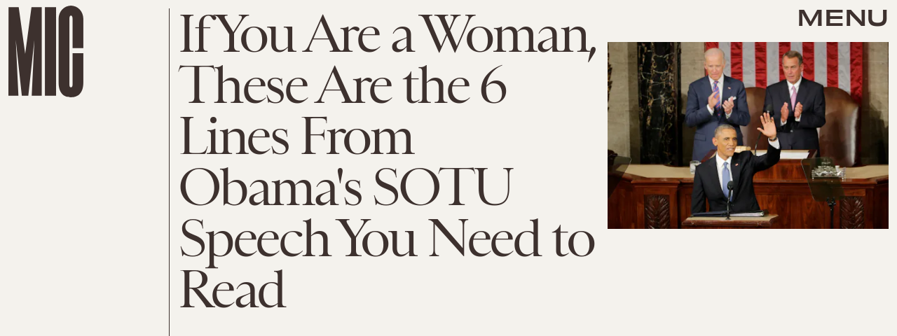

--- FILE ---
content_type: text/html; charset=utf-8
request_url: https://www.google.com/recaptcha/api2/aframe
body_size: 268
content:
<!DOCTYPE HTML><html><head><meta http-equiv="content-type" content="text/html; charset=UTF-8"></head><body><script nonce="l_DHJWhMnWnHzV1AkvkrdQ">/** Anti-fraud and anti-abuse applications only. See google.com/recaptcha */ try{var clients={'sodar':'https://pagead2.googlesyndication.com/pagead/sodar?'};window.addEventListener("message",function(a){try{if(a.source===window.parent){var b=JSON.parse(a.data);var c=clients[b['id']];if(c){var d=document.createElement('img');d.src=c+b['params']+'&rc='+(localStorage.getItem("rc::a")?sessionStorage.getItem("rc::b"):"");window.document.body.appendChild(d);sessionStorage.setItem("rc::e",parseInt(sessionStorage.getItem("rc::e")||0)+1);localStorage.setItem("rc::h",'1764748769917');}}}catch(b){}});window.parent.postMessage("_grecaptcha_ready", "*");}catch(b){}</script></body></html>